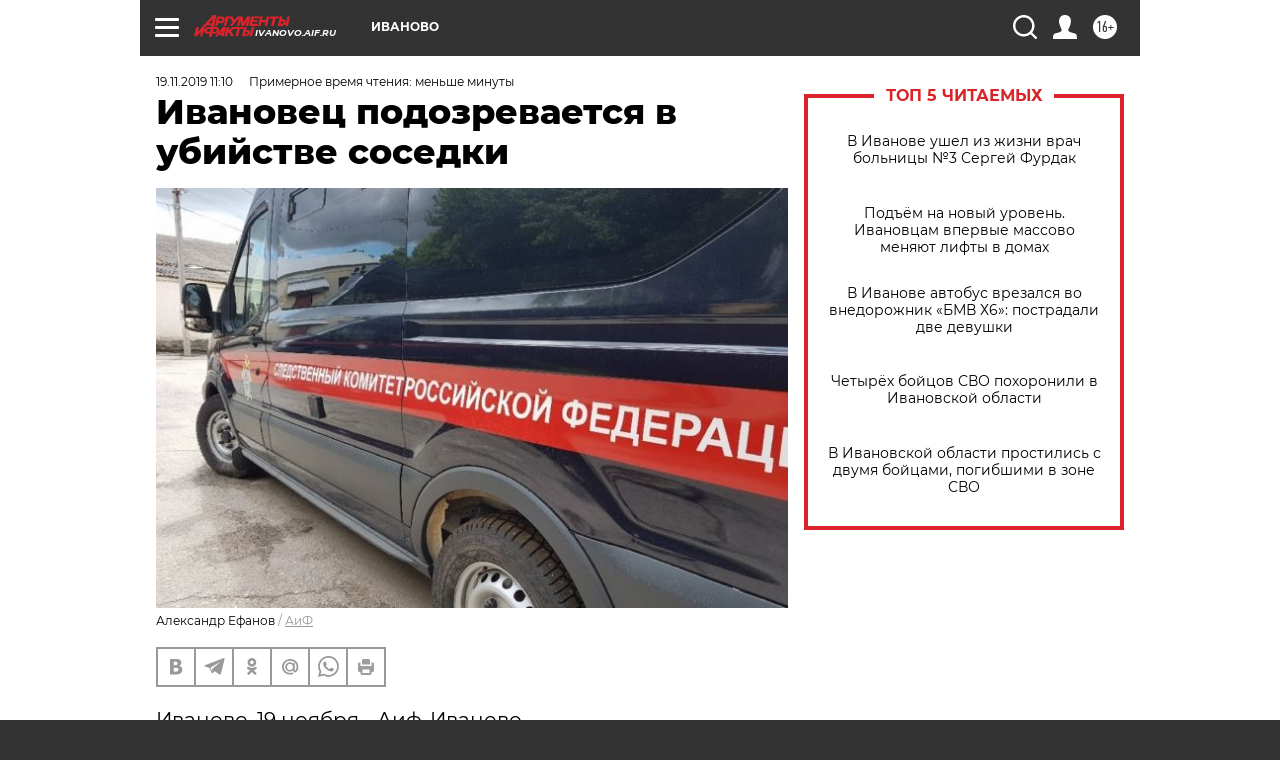

--- FILE ---
content_type: text/html
request_url: https://tns-counter.ru/nc01a**R%3Eundefined*aif_ru/ru/UTF-8/tmsec=aif_ru/13660159***
body_size: -73
content:
C80D79356919CACFX1763297999:C80D79356919CACFX1763297999